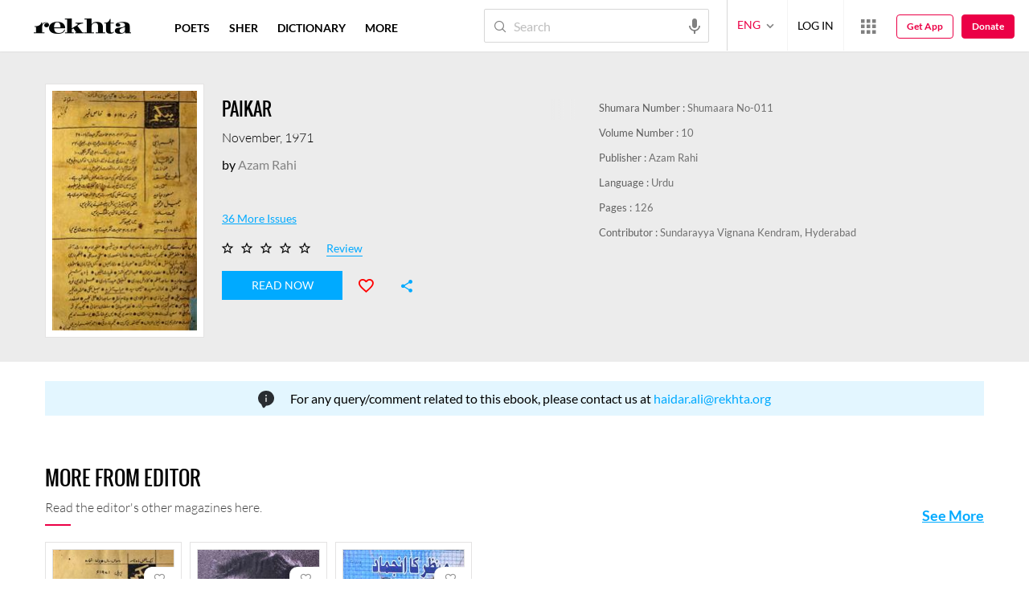

--- FILE ---
content_type: application/x-javascript; charset=utf-8
request_url: https://world.rekhta.org/user/userinfo
body_size: 176
content:
var userInfo = {"Name":null,"ImageUrl":null,"Id":null,"SessionId":"547b14a1-e3d9-4f04-8eeb-d2889ec7e3ce","FavCount":0,"GuestUserValue":null,"SearchSessionId":"547b14a1-e3d9-4f04-8eeb-d2889ec7e3ce","Email":null,"host":"world.rekhta.org"};